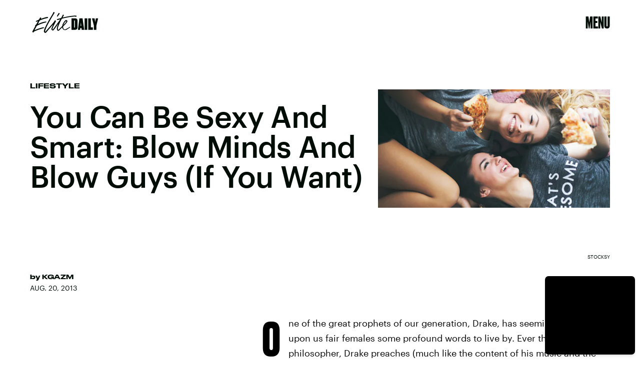

--- FILE ---
content_type: text/html; charset=utf-8
request_url: https://www.google.com/recaptcha/api2/aframe
body_size: 271
content:
<!DOCTYPE HTML><html><head><meta http-equiv="content-type" content="text/html; charset=UTF-8"></head><body><script nonce="CXIZ68zsASROF6ULWvjHBw">/** Anti-fraud and anti-abuse applications only. See google.com/recaptcha */ try{var clients={'sodar':'https://pagead2.googlesyndication.com/pagead/sodar?'};window.addEventListener("message",function(a){try{if(a.source===window.parent){var b=JSON.parse(a.data);var c=clients[b['id']];if(c){var d=document.createElement('img');d.src=c+b['params']+'&rc='+(localStorage.getItem("rc::a")?sessionStorage.getItem("rc::b"):"");window.document.body.appendChild(d);sessionStorage.setItem("rc::e",parseInt(sessionStorage.getItem("rc::e")||0)+1);localStorage.setItem("rc::h",'1769093341533');}}}catch(b){}});window.parent.postMessage("_grecaptcha_ready", "*");}catch(b){}</script></body></html>